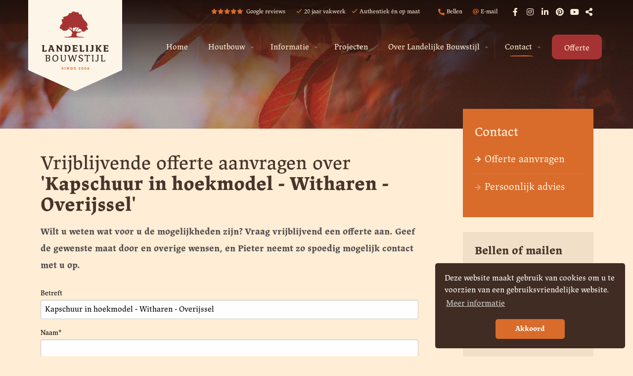

--- FILE ---
content_type: text/html; charset=UTF-8
request_url: https://www.landelijkebouwstijl.nl/contact/offerte-aanvragen?user_id=Kapschuur%20in%20hoekmodel%20-%20Witharen%20-%20Overijssel
body_size: 11543
content:



<!doctype html>
<html class="no-js" lang="nl">
<head>
		<meta charset="utf-8">
	<meta http-equiv="x-ua-compatible" content="ie=edge">
	<!-- Browsers -->
	<meta name="viewport" content="width=device-width, initial-scale=1.0,user-scalable=yes, shrink-to-fit=no" />
	<link rel="shortcut icon" href="/themes/landelijkebouwstijl2019/images/favicon.png" type="image/x-icon" />
	<link rel="apple-touch-icon-precomposed" type="image/png" href="/themes/landelijkebouwstijl2019/images/apple-touch-icon.png" sizes="120x120">
	
	<!-- jQuery -->	
	<script src="/themes/landelijkebouwstijl2019/foundation6/js/vendor/jquery.js"></script>
	
	<title>Vrijblijvende offerte aanvragen | Landelijke Bouwstijl in Friesland</title>
    <meta name="description" content="Voor uw nieuwe kapschuur, prieel, of terrasoverkapping maken we graag een ontwerp op maat. We stellen graag een vrijblijvende offerte voor u op!" />
    <meta name="robots" content="index,follow" />
    <link href="https://www.landelijkebouwstijl.nl/contact/offerte-aanvragen" rel="canonical" />
    <script type="text/javascript" src="https://www.googletagmanager.com/gtag/js?id= GTM-WSMCHQ2"></script>
    <script type="text/javascript">
        //<!--
        
			window.dataLayer = window.dataLayer || [];
			function gtag(){dataLayer.push(arguments);}
			gtag('js', new Date());

			gtag('config', ' GTM-WSMCHQ2', { 'anonymize_ip': true });
		        //-->
    </script>
	
	
	
	<!-- Global site tag (gtag.js) - Google Analytics GA4-->
	<script async src="https://www.googletagmanager.com/gtag/js?id=G-SXBCEWLW37"></script>
	<script>
	window.dataLayer = window.dataLayer || [];
	function gtag(){dataLayer.push(arguments);}
	gtag('js', new Date());

	gtag('config', 'G-SXBCEWLW37', { 'anonymize_ip': true });
	</script>
		

	

	<link rel="stylesheet" href="/themes/landelijkebouwstijl2019/css/combined.css?v=3" />

	
	<meta name="p:domain_verify" content="079cdd8574229aadaded60e230fe7839"/>
	<meta name="twitter:card" content="summary_large_image" />
	<meta name="twitter:title" content="Offerte aanvragen | Landelijke Bouwstijl" />
	<meta name="twitter:description" content="Traditioneel bouwen met karakter" />
	<meta name="twitter:domain" content="https://www.landelijkebouwstijl.nl/contact/offerte-aanvragen" />
	<meta name="twitter:image" content="https://www.landelijkebouwstijl.nl/themes/landelijkebouwstijl2019/images/social_card.jpg" />

	<meta property="og:title" content="Offerte aanvragen | Landelijke Bouwstijl" />
	<meta property="og:type" content="Website" />
	<meta property="og:image" content="https://www.landelijkebouwstijl.nl/themes/landelijkebouwstijl2019/images/social_card.jpg" />	
	<meta property="og:url" content="https://www.landelijkebouwstijl.nl/contact/offerte-aanvragen" />
	<meta property="og:description" content="Traditioneel bouwen met karakter" /> 
</head>
<body  id="page-106843" class="page page-front-no page-type-cms page-secured-no page-tpl-vervolgpagina page-language-nl page-region-nl user-no">
<!--[if lt IE 8]><p class="browserupgrade">You are using an <strong>outdated</strong> browser. Please <a href="http://browsehappy.com/">upgrade your browser</a> to improve your experience.</p><![endif] -->
<div id="topbar" class="outofsight  ">
				

				<div class="topbar-sitelinks">
					<div class="row  ">
						
						<div class="large-12 columns">
							<div class="site-info ">

							
																<ul class="usp ">
									<li class="fivestars"><a href="https://maps.google.com/?cid=10054990492154429727" target="_blank"><span data-tooltip title="5 sterren Google beoordeling"><i class="fas fa-star"></i><i class="fas fa-star"></i><i class="fas fa-star"></i><i class="fas fa-star"></i><i class="fas fa-star"></i>&nbsp; Google reviews</span></a></li>
																		<li><i class="far fa-check"></i>20 jaar vakwerk</li>
																		<li><i class="far fa-check"></i>Authentiek én op maat</li>
																	</ul>
								
							
								<ul class="">
									<li><a href="tel:0654737134"><i class="fas fa-phone"></i> Bellen</a></li>									<li><a href="mailto:info@landelijkebouwstijl.nl"><i class="far fa-at"></i> E-mail</a></li> 
																	</ul>

																				
								<ul class="socialist">
																											<li class="facebook">
									<a href="https://www.facebook.com/LandelijkeBouwstijl"   title="Like ons op Facebook" target="_blank">
										<i class="fab fa-facebook-f"></i>
									</a>
									</li>
																		
																		<li class="instagram">
									<a href="https://www.instagram.com/landelijkebouwstijl.nl/"  title="Volg ons op Instagram" target="_blank">
										<i class="fab fa-instagram"></i> 
									</a>
									</li>
									
																		<li class="linkedin">
									<a href="https://www.linkedin.com/company/landelijkebouwstijl"  title="Volg ons op LinkedIn" target="_blank">
										<i class="fab fa-linkedin-in"></i>
									</a>
									</li>
																											<li class="pinterest">
									<a href="https://nl.pinterest.com/landelijkebouws/"  title="Volg ons op Pinterest" target="_blank">
										<i class="fab fa-pinterest"></i>
									</a>
									</li>
																											<li class="youtube">
									<a href="https://www.youtube.com/channel/UCuLDg8w3fF596DzXW22RhmA"  title="Volg ons op Youtube" target="_blank">
										<i class="fab fa-youtube"></i>
									</a>
									</li>
																		<li class="share">
									<a href="#share"  title="Deel ons" class="open-inline-modal">
										<i class="fas fa-share-alt"></i>
									</a>
									</li>
								</ul>
								
							
								
							</div>
							<div class="line"></div>
															
							
							

						</div>
					</div>
				</div>

				
			

		<div class="row ">
				<a class="logo" href="/" title="Landelijke Bouwstijl"><span></span></a>
				
				
				<!-- Mobile -->
								<a href="#menu" class="nav-trigger"><span></span><b>menu</b></a>
				
				<nav id="top-nav" class="main-menu">
					<div class="row nav-inner expanded">

											
						<ul class="dropdown menu  normal" data-dropdown-menu>
								<li class=" "><a href="/">Home </a></li>

																										<li class="menu-item menu-106741   ">
									<a href="/houtbouw" >Houtbouw </a>
																					<ul class="menu">
												<li><a href="/houtbouw/kapschuur-in-hoekmodel" title="Kapschuur in hoekmodel">Kapschuur in hoekmodel</a></li><li><a href="/houtbouw/houten-kapschuur" title="Houten kapschuur">Houten kapschuur</a></li><li><a href="/houtbouw/houten-overkapping" title="Houten overkapping">Houten overkapping</a></li><li><a href="/houtbouw/houten-carport" title="Houten carport">Houten carport</a></li><li><a href="/houtbouw/houten-garage" title="Houten garage">Houten garage</a></li><li><a href="/houtbouw/houten-aanbouw" title="Houten aanbouw">Houten aanbouw</a></li><li><a href="/houtbouw/uitbouw-landelijke-stijl" title="Uitbouw landelijke stijl">Uitbouw landelijke stijl</a></li><li><a href="/houtbouw/houten-schuur" title="Houten schuur">Houten schuur</a></li><li><a href="/houtbouw/houten-tuinhuis-of-blokhut-op-maat" title="Houten tuinhuis of blokhut op maat">Houten tuinhuis of blokhut op maat</a></li><li><a href="/houtbouw/houten-tuinkamer-of-tuinkantoor" title="Houten tuinkamer of tuinkantoor">Houten tuinkamer of tuinkantoor</a></li><li><a href="/houtbouw/houten-prieel" title="Houten prieel">Houten prieel</a></li><li><a href="/houtbouw/renovatie-en-restauratie" title="Renovatie en restauratie">Renovatie en restauratie</a></li><li><a href="/houtbouw/houten-gebinten" title="Houten gebinten">Houten gebinten</a></li><li><a href="/houtbouw/houten-paardenstal" title="Houten paardenstal">Houten paardenstal</a></li><li><a href="/houtbouw/houten-tuinhuis-met-overkapping" title="Houten tuinhuis met overkapping">Houten tuinhuis met overkapping</a></li>											</ul>
										
																			</li>
																																		<li class="menu-item menu-111144   ">
									<a href="/informatie" >Informatie </a>
																					<ul class="menu">
												<li><a href="/informatie/zuid-afrikaanse-braai" title="Zuid-Afrikaanse braai">Zuid-Afrikaanse braai</a></li><li><a href="/informatie/fjoer-houtkachel" title="Fjoer Houtkachel">Fjoer Houtkachel</a></li><li><a href="/informatie/windbreekgaas" title="Windbreekgaas">Windbreekgaas</a></li><li><a href="/informatie/dakgoten" title="Dakgoten">Dakgoten</a></li><li><a href="/informatie/verlichting" title="Verlichting">Verlichting</a></li><li><a href="/informatie/omgevingsvergunning" title="Omgevingsvergunning">Omgevingsvergunning</a></li><li><a href="/informatie/houtsoorten" title="Houtsoorten">Houtsoorten</a></li><li><a href="/informatie/sierbestrating" title="Sierbestrating">Sierbestrating</a></li><li><a href="/informatie/uula-verven" title="Uula verven">Uula verven</a></li><li><a href="/informatie/ramen" title="Ramen">Ramen</a></li>											</ul>
										
																			</li>
																																		<li class="menu-item menu-136548   ">
									<a href="/projecten" >Projecten </a>
																			</li>
																																		<li class="menu-item menu-106742   ">
									<a href="/over-landelijke-bouwstijl" >Over Landelijke Bouwstijl </a>
																					<ul class="menu">
												<li><a href="/over-landelijke-bouwstijl/nieuws" title="Nieuws">Nieuws</a></li><li><a href="/over-landelijke-bouwstijl/onze-werkwijze" title="Onze werkwijze">Onze werkwijze</a></li><li><a href="/over-landelijke-bouwstijl/veelgestelde-vragen" title="Veelgestelde vragen">Veelgestelde vragen</a></li>											</ul>
										
																			</li>
																																		<li class="menu-item menu-106704 is-active  ">
									<a href="/contact" >Contact </a>
																					<ul class="menu">
												<li><a href="/contact/offerte-aanvragen" title="Offerte aanvragen">Offerte aanvragen</a></li><li><a href="/contact/persoonlijk-advies" title="Persoonlijk advies">Persoonlijk advies</a></li>											</ul>
										
																			</li>
																																																																																																																																																																																																																																											<li class="actione">
																<a href="/contact/offerte-aanvragen" class=" color3 button action-button ">Offerte</a>							</li>
							
														</ul>
										

					</div>
					
				</nav>
				
				<a href="/contact/offerte-aanvragen" class="color3 button action-button mobileoffer">Offerte</a>
				
		</div>
		</div>
<div id="page-container" class="hide-on-load">
			
										
		<!-- Cover -->
		<div id="cover" data-magellan-target="cover" class="head-slider-container fullWidth clearfix">
			<div id="head-slider" class="head-slider royalSlider contentSlider  rsDefault headSmall"  data-auto-height="false"  >
									
	
			<div class="rsContent bg-primary full-height">
					
				
				<div class="bg-heading-image bg-primary bg-width-100  bg-position-left opacity-60" style="background-image: url('/previews/2012/10/8/media_377_127906_w1500_h1000_crop_ce.jpg');"></div>
				


									
										
				
				
				
			</div>
								
			</div>

		
		</div>
		 
			<!-- // Cover -->
						
		
	<div class="main-content ">
		
		<div id="start"></div>
		

				
		<section id="page-content" class="is-relative">
				
					<section id="breadcrumbs" class="breadcrumbs-wrapper active-cover">
		<div class="row rel">
			<div class="large-12 columns">
				<ul class="breadcrumbs ">
															<li><a href="/"><i class="fas fa-home"></i></a></li>
																				<li><a href="/contact">Contact</a></li>
																				<li class="current"><a href="/contact/offerte-aanvragen">Offerte aanvragen</a></li>
													</ul>
			</div>
		</div>
	</section>
	

								<div class="row">
				  						<div class="medium-12 large-9 columns float-left">
						<div id="content" class="">
							
		
		<script>
			$(document).ready(function(){
				$("#betreft").val("Kapschuur in hoekmodel - Witharen - Overijssel");
			});
		</script>
		
<article class="text-wrapper first" >
				
				
			
				
							
				<div class="indent">
				
				
				
				
									<h1 class="text-wrapper-title ">Vrijblijvende offerte aanvragen over <strong class="c-primary">'Kapschuur in hoekmodel - Witharen - Overijssel'</strong></h1>
							
								<div class="text-wrapper-lead">
					<p>Wilt u weten wat voor u de mogelijkheden zijn? Vraag vrijblijvend een offerte aan. Geef de gewenste maat door en overige wensen,  en Pieter neemt zo spoedig mogelijk contact met u op.

<script>gtag('event', 'Offertepagina bezocht', {'event_category': '/contact/offerte-aanvragen' ,'event_label': 'Offertepagina bezocht' });</script></p>
				</div>
								
				</div>
				
				
					
				<div class="indent" >
				
											
										
					<div class="clearer" style="height:10px;"></div>
					
										
		
					<div class="addform " >
													<form id="addon_form_806627" enctype="multipart/form-data" action="/addform/sinkhole" method="post"><div>
<div class="regel"><label for="betreft" class="col1 optional">Betreft</label>
<span class="col2">
<input type="text" name="betreft" id="betreft" value="" class="addformInput"></span></div>
<div class="regel"><label for="naam" class="col1 required">Naam<span class="req">*</span></label>
<span class="col2">
<input type="text" name="naam" id="naam" value="" class="addformInput" data-required="yes" required="required"></span></div>
<div class="regel"><label for="telefoon" class="col1 required">Telefoon<span class="req">*</span></label>
<span class="col2">
<input type="text" name="telefoon" id="telefoon" value="" class="addformInput" data-required="yes" required="required"></span></div>
<div class="regel"><label for="email" class="col1 required">E-mailadres<span class="req">*</span></label>
<span class="col2">
<input type="text" name="email" id="email" value="" class="addformInput" data-validator="emailAddress" data-required="yes" required="required"></span></div>
<div class="regel"><label for="vraag" class="col1 optional">Vraag of opmerking</label>
<span class="col2">
<textarea name="vraag" id="vraag" rows="5" class="addformArea" cols="80"></textarea></span></div>
<div class="regel"><label for="hoeheeftuonsgevonden" class="col1 optional">Hoe heeft u ons gevonden?</label>
<span class="col2">
<select name="hoeheeftuonsgevonden" id="hoeheeftuonsgevonden" class="addformSelect">
    <option value="26461" label="Maak uw keuze:">Maak uw keuze:</option>
    <option value="16653" label="Via Facebook">Via Facebook</option>
    <option value="16654" label="Via Marktplaats">Via Marktplaats</option>
    <option value="16655" label="Via vrienden/kennissen">Via vrienden/kennissen</option>
    <option value="16656" label="Via een zoekmachine">Via een zoekmachine</option>
    <option value="16657" label="Anders">Anders</option>
</select></span></div>
<div class="regel"><span class="col2">
<input type="text" name="honing[text]" value="" class="honingformfield" style="display: none;" /><input type="hidden" name="honing[sleutel]" value="MTc2ODUwMTI4Mw==" /></span></div>
<div class="regel"><span class="knoppen">
<input type="submit" name="submit" id="submit" value="Verzenden" class="button primary"></span></div>

<input type="hidden" name="addform_key" value="" />
<script>
    let AddformIsHuman = false
    const AddformSettings = {}

    const AddformRegister = (key, action, token, field) => {
        AddformSettings[key] = {
            action: action,
            token: token,
            field: field
        }
    }

    const unlockForms = () => {
        if (AddformIsHuman) return

        for (let id in AddformSettings) {
            const form = document.getElementById(id)
            if (form && form.tagName.toLowerCase() === 'form') {
                 let action = AddformSettings[id].action
                 const field = AddformSettings[id].field
                 const token = AddformSettings[id].token
                 const curr = form.getAttribute('action')
                 const m = curr.match(/#.{0,}$/)
                 if (m) action += m[0]
                 form.setAttribute('action', action)
                 const input = form.querySelector(`[name=${field}]`)
                 if (input) input.value = token
            }
        }

        const debug = document.querySelectorAll('.antibot-debug')
        for (let i = 0; i < debug.length; i++) {
            debug[i].innerHTML = 'Antibot: Is human'
        }

        console.log('Is human')
        AddformIsHuman = true
    }

    window.addEventListener('mousemove', () => unlockForms())
    window.addEventListener('touchmove', () => unlockForms())
    window.addEventListener('keydown', (e) => (e.key === 'Tab' || e.key === 'Enter') && unlockForms())

    AddformRegister('addon_form_806627', '/contact/offerte-aanvragen?user_id=Kapschuur%20in%20hoekmodel%20-%20Witharen%20-%20Overijssel', '81e147c0e516061f', 'addform_key')</script>


<input type="hidden" name="addon" value="Addons_Formulier_IndexAddon806627" id="addon"></div></form>
												<div class="clearer" style="height: 0px;"></div>
					</div>
				
				</div>
				
				
				
				<div class="indent">
								</div>
				

			</article>

				
					

									<div class="clearer h10"></div>
				<div class="section-divider">
					<span><img src="/themes/landelijkebouwstijl2019/images/icon.svg" width="32"/></span>
				</div>
				<div class="clearer h30"></div>
					


			<article class="text-wrapper  ">

				
						
								
				
				
				
				
								
				<div class="indent">
					<div class="text-wrapper-content">
											<p>Wij gaan uiterst voorzichtig om met uw persoonsgegevens. Meer informatie leest u op de pagina&nbsp;<a href="/privacy-policy" target="_blank">Privacy Policy</a>.</p>

<p><sub>Velden met een * verplicht invullen alstublieft.</sub></p>

										
										</div>
				</div>
				
				

				
				
				
									
																	
				
				

								
							</article>
			
			




						</div>
					</div>	
										<div class="small-12 large-3 columns side-content float-lrighteft">
						<div id="sidebar" data-sticky-container>
							<div class="sticky" data-sticky data-options="marginTop:6;" data-top-anchor="sidebar:top" data-btm-anchor="content:bottom" data-sticky-on="large">

																				<div class="subnav">
						<h3 class="subnav-headline"><a href="/contact" class="">Contact</a></h3>
						
<ul class="menu-items menu-level-1 menu-count-2">
	<li class="menu-item item-number-1 item-id-106843 item-odd item-page item-node item-alias-contact-offerte-aanvragen item-first item-selected item-breadcrumb"><a href="/contact/offerte-aanvragen" title="Offerte aanvragen" >Offerte aanvragen</a>	</li>
	<li class="menu-item item-number-2 item-id-106844 item-even item-page item-node item-alias-contact-persoonlijk-advies item-last"><a href="/contact/persoonlijk-advies" title="Persoonlijk advies" >Persoonlijk advies</a>	</li>
</ul>

					</div>
					
														

		


			<article class="text-wrapper first ">

				
									<h3 class="text-wrapper-title  ">Bellen of mailen</h3>
						
								
				
				
				
				
								
				<div class="indent">
					<div class="text-wrapper-content">
											<p>U kunt Pieter van Vliet ook direct bellen via&nbsp;<a href="tel:0654737134" onclick="gtag('event', 'Klik telefoon', {'method': 'click'});">06 547 37 134</a>&nbsp;of een mail sturen naar&nbsp;<a href="mailto:info@landelijkebouwstijl.nl" onclick="gtag('event', 'Klik email', {'method': 'click'});">info@landelijkebouwstijl.nl</a>.</p>

										
										</div>
				</div>
				
				

				
				
				
									
																	
				
				

									<div class="clearer h10"></div>
										<a href="tel:0654737134" class=" text button "><i class="fas fa-chevron-right"></i>Bellen</a>								
							</article>
			
			




							<div class="clearer"></div>
							</div>
						</div>
					</div>
										
				</div>
								
		</section>
		
		
		
		<section id="breadcrumbs" class="breadcrumbs-wrapper active-cover">
		<div class="row rel">
			<div class="large-12 columns">
				<ul class="breadcrumbs ">
															<li><a href="/"><i class="fas fa-home"></i></a></li>
																				<li><a href="/contact">Contact</a></li>
																				<li class="current"><a href="/contact/offerte-aanvragen">Offerte aanvragen</a></li>
													</ul>
			</div>
		</div>
	</section>
			

					
		<footer id="footer-wrapper" class="footer-wrapper bg-dark  padding-top-large">
			<div class="section-shape top dark"></div>
								<div class="bg-section-image none-opacity" style="background-image: url('/previews/2019/9/25/media_377_495623_w1200_softlight_21120d.jpg');"></div>
							
				<div class="row ">	
									



									<div class="small-12 medium-4 large-3 columns" >	
										<div class="footer-content first">
																						<h4 class="footer-title">
												Landelijke Bouwstijl B.V.
											</h4>
											<div class="footer-lead">
												<p><strong>Adres</strong><br />
<a href="https://goo.gl/maps/mv7CmT25GyvRjrfF7" target="_blank">Van Sytzamawei&nbsp;37<br />
9114 RV Driezum<br />
Friesland</a></p>

<p><strong>Contact</strong><br />
T <a href="tel:+31654737134">+31&nbsp;6 547 37 134</a><br />
E&nbsp;<a href="mailto:info@landelijkebouwstijl.nl?subject=Landelijke%20Bouwstijl">info@landelijkebouwstijl.nl</a></p>

<p><strong>Openingstijden</strong><br />
Neem <a href="/contact">contact</a> op voor het maken van een afspraak.</p>

<p>Partner van <a href="http://landelijkegebinten.nl" target="_blank">landelijkegebinten.nl</a></p>

<p>KvK 86863126</p>

											</div>
											
																					</div>
				 
									</div>
									
									



								<div class="small-12 medium-4 large-3 columns" >
										<div class="footer-content">
											<h4 class="footer-title">
												Houtbouw											</h4>
											
											<div class="footer-lead"></div>
											
																						
																						<div class="footer-list">
											<ul class="no-bullet">
																								<li><a href="/houtbouw/kapschuur-in-hoekmodel" class="subnavlink"><i class="fas fa-chevron-right"></i>Kapschuur in hoekmodel</a></li>
																								<li><a href="/houtbouw/houten-kapschuur" class="subnavlink"><i class="fas fa-chevron-right"></i>Houten kapschuur</a></li>
																								<li><a href="/houtbouw/houten-overkapping" class="subnavlink"><i class="fas fa-chevron-right"></i>Houten overkapping</a></li>
																								<li><a href="/houtbouw/houten-garage" class="subnavlink"><i class="fas fa-chevron-right"></i>Houten garage</a></li>
																								<li><a href="/houtbouw/houten-schuur" class="subnavlink"><i class="fas fa-chevron-right"></i>Houten schuur</a></li>
																								<li><a href="/houtbouw/houten-aanbouw" class="subnavlink"><i class="fas fa-chevron-right"></i>Houten aanbouw</a></li>
																								<li><a href="/houtbouw/uitbouw-landelijke-stijl" class="subnavlink"><i class="fas fa-chevron-right"></i>Uitbouw landelijke stijl</a></li>
																								<li><a href="/houtbouw/houten-tuinhuis-of-blokhut-op-maat" class="subnavlink"><i class="fas fa-chevron-right"></i>Houten tuinhuis of blokhut</a></li>
																								<li><a href="/houtbouw/houten-tuinkamer-of-tuinkantoor" class="subnavlink"><i class="fas fa-chevron-right"></i>Houten tuinkamer of tuinkantoor</a></li>
																								<li><a href="/houtbouw/houten-prieel" class="subnavlink"><i class="fas fa-chevron-right"></i>Houten prieel</a></li>
																								<li><a href="/houtbouw/renovatie-en-restauratie" class="subnavlink"><i class="fas fa-chevron-right"></i>Renovatie en restauratie</a></li>
																								<li><a href="/houtbouw/houten-gebinten" class="subnavlink"><i class="fas fa-chevron-right"></i>Houten gebinten</a></li>
																								<li><a href="/houtbouw/houten-paardenstal" class="subnavlink"><i class="fas fa-chevron-right"></i>Houten paardenstal</a></li>
																								<li><a href="/houtbouw/houten-tuinhuis-met-overkapping" class="subnavlink"><i class="fas fa-chevron-right"></i>Houten tuinhuis met overkapping</a></li>
																							</ul>
											</div>
																																</div>
										
								</div>
				 
								
									
									



								<div class="small-12 medium-4 large-3 columns" >
										<div class="footer-content">
											<h4 class="footer-title">
												Informatie											</h4>
											
											<div class="footer-lead"></div>
											
																						
																						<div class="footer-list">
											<ul class="no-bullet">
																								<li><a href="/informatie/zuid-afrikaanse-braai" class="subnavlink"><i class="fas fa-chevron-right"></i>Zuid-Afrikaanse Braai</a></li>
																								<li><a href="/informatie/windbreekgaas" class="subnavlink"><i class="fas fa-chevron-right"></i>Windbreekgaas</a></li>
																								<li><a href="/informatie/dakgoten" class="subnavlink"><i class="fas fa-chevron-right"></i>Dakgoten</a></li>
																								<li><a href="/informatie/verlichting" class="subnavlink"><i class="fas fa-chevron-right"></i>Verlichting</a></li>
																								<li><a href="/informatie/omgevingsvergunning" class="subnavlink"><i class="fas fa-chevron-right"></i>Omgevingsvergunning</a></li>
																								<li><a href="/informatie/houtsoorten" class="subnavlink"><i class="fas fa-chevron-right"></i>Houtsoorten</a></li>
																								<li><a href="/informatie/sierbestrating" class="subnavlink"><i class="fas fa-chevron-right"></i>Sierbestrating</a></li>
																								<li><a href="/informatie/uula-verven" class="subnavlink"><i class="fas fa-chevron-right"></i>Uula verven</a></li>
																								<li><a href="/informatie/ramen" class="subnavlink"><i class="fas fa-chevron-right"></i>Ramen</a></li>
																							</ul>
											</div>
																																</div>
										
								</div>
				 
								
									
									



								<div class="small-12 medium-4 large-3 columns" >
										<div class="footer-content">
											<h4 class="footer-title">
												Direct naar:											</h4>
											
											<div class="footer-lead"></div>
											
																						
																						<div class="footer-list">
											<ul class="no-bullet">
																								<li><a href="/over-landelijke-bouwstijl" class="subnavlink"><i class="fas fa-chevron-right"></i>Over Landelijke Bouwstijl</a></li>
																								<li><a href="/over-landelijke-bouwstijl/onze-werkwijze" class="subnavlink"><i class="fas fa-chevron-right"></i>Onze werkwijze</a></li>
																								<li><a href="/over-landelijke-bouwstijl/veelgestelde-vragen" class="subnavlink"><i class="fas fa-chevron-right"></i>Veelgestelde vragen</a></li>
																								<li><a href="/over-landelijke-bouwstijl/nieuws" class="subnavlink"><i class="fas fa-chevron-right"></i>Nieuws</a></li>
																								<li><a href="/contact" class="subnavlink"><i class="fas fa-chevron-right"></i>Contact</a></li>
																							</ul>
											</div>
																																</div>
										
								</div>
				 
								
									
									



									<div class="small-12 medium-12 large-2 columns end" >	
										<div class="footer-content social">
											<h4 class="footer-title">
												Volg ons
											</h4>

											
											
											<div class="footer-list">	
																											
								<ul class="socialist">
																											<li class="facebook">
									<a href="https://www.facebook.com/LandelijkeBouwstijl"   title="Like ons op Facebook" target="_blank">
										<i class="fab fa-facebook-f"></i>
									</a>
									</li>
																		
																		<li class="instagram">
									<a href="https://www.instagram.com/landelijkebouwstijl.nl/"  title="Volg ons op Instagram" target="_blank">
										<i class="fab fa-instagram"></i> 
									</a>
									</li>
									
																		<li class="linkedin">
									<a href="https://www.linkedin.com/company/landelijkebouwstijl"  title="Volg ons op LinkedIn" target="_blank">
										<i class="fab fa-linkedin-in"></i>
									</a>
									</li>
																											<li class="pinterest">
									<a href="https://nl.pinterest.com/landelijkebouws/"  title="Volg ons op Pinterest" target="_blank">
										<i class="fab fa-pinterest"></i>
									</a>
									</li>
																											<li class="youtube">
									<a href="https://www.youtube.com/channel/UCuLDg8w3fF596DzXW22RhmA"  title="Volg ons op Youtube" target="_blank">
										<i class="fab fa-youtube"></i>
									</a>
									</li>
																		<li class="share">
									<a href="#share"  title="Deel ons" class="open-inline-modal">
										<i class="fas fa-share-alt"></i>
									</a>
									</li>
								</ul>
								
											
											
											</div>
																					</div>
									</div>
								
									
								</div>
				
				

		</footer>
		<div class="footer-bottom bg-white">
			<div class="row rel">			
				<div class=" small-12 medium-12 large-12 columns">
				
								<div itemscope itemtype="https://schema.org/LocalBusiness" class="hide">
									<span itemprop="name">Landelijke Bouwstijl</span>
									<div itemprop="address" class="footer-adress" itemscope itemtype="https://schema.org/PostalAddress">
										<span itemprop="streetAddress">Van Sytzamaweg 37</span> 
										<span itemprop="addressLocality">Driezum</span>, 
										<span itemprop="addressRegion">Friesland</span> 
										<span itemprop="telephone">06 547 37 134</span><br/>
										<link itemprop="url" href="https://www.landelijkebouwstijl.nl">	
											
										<a itemprop="sameAs" href="https://nl.pinterest.com/landelijkebouws/">Pinterest</a>
										<a itemprop="sameAs" href="https://www.facebook.com/landelijkebouwstijl/">Facebook</a>
										<a itemprop="sameAs" href="https://www.youtube.com/channel/UCuLDg8w3fF596DzXW22RhmA">Youtube</a>											

																																	
									</div> 
									<img itemprop="image" src="https://www.landelijkebouwstijl.nl/themes/landelijkebouwstijl2019/images/social_card.jpg" alt="Landelijke Bouwstijl" />
									<img itemprop="logo" src="https://www.landelijkebouwstijl.nl/themes/landelijkebouwstijl2019/images/landelijkebouwstijl.png" alt="Landelijke Bouwstijl" />									
									<link itemprop="url" href="https://www.landelijkebouwstijl.nl">						
								</div>		
										  										

																			
								</div>	
								
								<div itemprop="location" itemscope itemtype="http://schema.org/Place" class="hide">
									<span itemprop="name">Landelijke Bouwstijl</span>
									<div class="address" itemprop="address" itemscope itemtype="http://schema.org/PostalAddress">
									  <span itemprop="streetAddress">Van Sytzamaweg 37</span><br>
									  <span itemprop="addressLocality">Driezum</span>,
									  <span itemprop="addressRegion">Friesland</span>
									  <span itemprop="postalCode">9114 RV</span>
									</div>
								</div>		
								
												
					
					<div class="copyright-wrapper">
						<span class="copyright-text">&copy; 2026 Landelijke Bouwstijl</span>
						<div class="copyright-links">
														<a href="/voorwaarden" class="subnavlink">Voorwaarden</a>														<a href="/disclaimer" class="subnavlink">Disclaimer</a>														<a href="/privacy-policy" class="subnavlink">Privacy policy</a>														<a href="/sitemap" class="subnavlink">Sitemap</a>													</div>
						
						<a href="https://www.addnoise.nl" class="addnoise" target="_blank" data-tooltip tabindex="0" title="Ook een website nodig? Ga naar addnoise.nl">
							<span class="brand-text">Website via</span>
							<span class="brand-logo"></span>
							
						</a>
					</div>
				
									
					
			  	</div>
      		</div>
      		
    	</div>
		
				
		


	</div>

</div>


		


	 <nav id="menu" class="">
		<ul>
			<li>
				<a href="/" >Home</a>
			</li>
												
				<li class="">
					<a href="/houtbouw" >Houtbouw</a>
											<ul>
																	<li>
						<a  href="/houtbouw/kapschuur-in-hoekmodel" >Kapschuur in hoekmodel</a>
											</li>
														<li>
						<a  href="/houtbouw/houten-kapschuur" >Houten kapschuur</a>
											</li>
														<li>
						<a  href="/houtbouw/houten-overkapping" >Houten overkapping</a>
											</li>
														<li>
						<a  href="/houtbouw/houten-carport" >Houten carport</a>
											</li>
														<li>
						<a  href="/houtbouw/houten-garage" >Houten garage</a>
											</li>
														<li>
						<a  href="/houtbouw/houten-aanbouw" >Houten aanbouw</a>
											</li>
														<li>
						<a  href="/houtbouw/uitbouw-landelijke-stijl" >Uitbouw landelijke stijl</a>
											</li>
														<li>
						<a  href="/houtbouw/houten-schuur" >Houten schuur</a>
											</li>
														<li>
						<a  href="/houtbouw/houten-tuinhuis-of-blokhut-op-maat" >Houten tuinhuis of blokhut op maat</a>
											</li>
														<li>
						<a  href="/houtbouw/houten-tuinkamer-of-tuinkantoor" >Houten tuinkamer of tuinkantoor</a>
											</li>
														<li>
						<a  href="/houtbouw/houten-prieel" >Houten prieel</a>
											</li>
														<li>
						<a  href="/houtbouw/renovatie-en-restauratie" >Renovatie en restauratie</a>
											</li>
														<li>
						<a  href="/houtbouw/houten-gebinten" >Houten gebinten</a>
											</li>
														<li>
						<a  href="/houtbouw/houten-paardenstal" >Houten paardenstal</a>
											</li>
														<li>
						<a  href="/houtbouw/houten-tuinhuis-met-overkapping" >Houten tuinhuis met overkapping</a>
											</li>
				
						</ul>
									</li>
											
				<li class="">
					<a href="/informatie" >Informatie</a>
											<ul>
																	<li>
						<a  href="/informatie/zuid-afrikaanse-braai" >Zuid-Afrikaanse braai</a>
											</li>
														<li>
						<a  href="/informatie/fjoer-houtkachel" >Fjoer Houtkachel</a>
											</li>
														<li>
						<a  href="/informatie/windbreekgaas" >Windbreekgaas</a>
											</li>
														<li>
						<a  href="/informatie/dakgoten" >Dakgoten</a>
											</li>
														<li>
						<a  href="/informatie/verlichting" >Verlichting</a>
											</li>
														<li>
						<a  href="/informatie/omgevingsvergunning" >Omgevingsvergunning</a>
											</li>
														<li>
						<a  href="/informatie/houtsoorten" >Houtsoorten</a>
											</li>
														<li>
						<a  href="/informatie/sierbestrating" >Sierbestrating</a>
											</li>
														<li>
						<a  href="/informatie/uula-verven" >Uula verven</a>
											</li>
														<li>
						<a  href="/informatie/ramen" >Ramen</a>
											</li>
				
						</ul>
									</li>
											
				<li class="">
					<a href="/projecten" >Projecten</a>
									</li>
											
				<li class="">
					<a href="/over-landelijke-bouwstijl" >Over Landelijke Bouwstijl</a>
											<ul>
																	<li>
						<a  href="/over-landelijke-bouwstijl/nieuws" >Nieuws</a>
											</li>
														<li>
						<a  href="/over-landelijke-bouwstijl/onze-werkwijze" >Onze werkwijze</a>
											</li>
														<li>
						<a  href="/over-landelijke-bouwstijl/veelgestelde-vragen" >Veelgestelde vragen</a>
											</li>
				
						</ul>
									</li>
											
				<li class="">
					<a href="/contact" class="active">Contact</a>
											<ul>
																	<li>
						<a  href="/contact/offerte-aanvragen" class="active">Offerte aanvragen</a>
											</li>
														<li>
						<a  href="/contact/persoonlijk-advies" >Persoonlijk advies</a>
											</li>
				
						</ul>
									</li>
					


			<li class="mm-contact ">
				<a href="tel:0654737134"><i class="fas fa-phone"></i> Bellen</a>
			</li>
			<li class="mm-contact ">
				<a href="mailto:info@landelijkebouwstijl.nl"><i class="far fa-at"></i> E-mail</a>
			</li>
			
			<li class="mmoffer">
				<a href="/contact/offerte-aanvragen" class="color3 button action-button mmbutton">Offerte aanvragen</a>
			</li>
			<li class="fivestars mmstars"><a href="https://maps.google.com/?cid=10054990492154429727" target="_blank"><span data-tooltip title="5 sterren Google beoordeling"><i class="fas fa-star"></i><i class="fas fa-star"></i><i class="fas fa-star"></i><i class="fas fa-star"></i><i class="fas fa-star"></i>&nbsp; Google reviews</span></a></li>					
					
		</ul>
		
	</nav> 
	

				
			<div id="slidebox" class="bg-white">
				<span class="close" title="sluiten"><span class="close-icon">&times;</span></span>
				
				<div class="slidebox-inner">
					
				
					<div class="slidebox-content">
						<h3 class="slidebox-title c-dark">Vrijblijvende offerte aanvragen?</h3>
						<div class="slidebox-lead"><p>Geef uw wensen door!</p>
</div>
																			<a href="/contact/offerte-aanvragen" class="text button  "><i class="fas fa-arrow-right"></i> Offerte aanvragen</a>											</div>
					<img src="/previews/2018/4/21/media_377_427006_w540_crop.JPG" class="" alt="Vrijblijvende offerte aanvragen?" />
				</div>
				
				
			
			</div>
			
		
	
	

	<!-- Share  -->
	<div id="share" class="white-popup normal mfp-hide mfp-fade">
		<div class="modal-wrapper  large-shadow">
						<div class="row inner">
				<div class="modal-body text-center">
					<div class="large-8 large-centered columns">
						
						<h3 class="modal-headline large center">Deel ons op</h3>
						

						<div class="clearer h15"></div>
					</div>

					<div class="share-wrap">

						<a href="mailto:?&subject=landelijkebouwstij.nl&body=https://www.landelijkebouwstijl.nl/contact/offerte-aanvragen" class="email bg-primary"><i class="fal fa-envelope"></i><span>E-mail</span></a>
						<a href="https://www.facebook.com/sharer/sharer.php?u=https://www.landelijkebouwstijl.nl/contact/offerte-aanvragen" class="facebook bg-facebook" rel="external" target="_blank"><i class="fab fa-facebook-f"></i><span>Facebook</span></a>
						<a href="https://twitter.com/intent/tweet?text= landelijkebouwstijl.nl%20https://www.landelijkebouwstijl.nl/contact/offerte-aanvragen" class="twitter bg-twitter" rel="external" target="_blank"><i class="fab fa-twitter"></i><span>Twitter</span></a>
							
					</div>

					
	
					<div class="clearer h40"></div>
					<hr class=""/>
					<div class="clearer h20"></div>
					<h4 class="modal-headline sub">of kopi&euml;er onderstaande link</h4>
					<div class="clearer h15"></div>
					<pre><code>https://www.landelijkebouwstijl.nl/contact/offerte-aanvragen</code></pre>

				</div>
			</div>
		</div>
	</div>

	<div class="pswp" tabindex="-1" role="dialog" aria-hidden="true">
		<div class="pswp__bg"></div>
		<div class="pswp__scroll-wrap">
			<div class="pswp__container">
				<div class="pswp__item"></div>
				<div class="pswp__item"></div>
				<div class="pswp__item"></div>
			</div>
			<div class="pswp__ui pswp__ui--hidden">
				<div class="pswp__top-bar">
					<div class="pswp__counter"></div>
					<button class="pswp__button pswp__button--close" title="Sluiten (Esc)"></button>
					<button class="pswp__button pswp__button--share" title="Delen"></button>
					<button class="pswp__button pswp__button--fs" title="Volledig scherm in-/uitschakelen"></button>
					<button class="pswp__button pswp__button--zoom" title="In-/uitzoomen"></button>
					<div class="pswp__preloader">
						<div class="pswp__preloader__icn">
						  <div class="pswp__preloader__cut">
							<div class="pswp__preloader__donut"></div>
						  </div>
						</div>
					</div>
				</div>
				<div class="pswp__share-modal pswp__share-modal--hidden pswp__single-tap">
					<div class="pswp__share-tooltip"></div>
				</div>
				<button class="pswp__button pswp__button--arrow--left" title="Vorige (pijltje naar links)"></button>
				<button class="pswp__button pswp__button--arrow--right" title="Volgende (pijltje naar rechts)"></button>
				<div class="pswp__caption">
					<div class="pswp__caption__center"></div>
				</div>
			</div>
		</div>
	</div>
	<!-- SCRIPTS -->

	<!-- Foundation-->
	<script src="/themes/landelijkebouwstijl2019/foundation6/js/vendor/what-input.js"></script>
	<script src="/themes/landelijkebouwstijl2019/foundation6/js/vendor/foundation.min.js"></script>

	<!-- Wow Animation -->
	<script src="/themes/landelijkebouwstijl2019/assets/wow/wow.min.js"></script>
	
	<script>
			$(document).foundation();
			new WOW().init();
	</script>
	


	<!-- RoyalSlider -->
	<script src="/themes/landelijkebouwstijl2019/assets/royalslider/jquery.royalslider.min.js"></script>
	<script src="/themes/landelijkebouwstijl2019/assets/royalslider/jquery.easing-1.3.js"></script>

	<!-- Magnific Popup -->
	<script src="/themes/landelijkebouwstijl2019/assets/magnific-popup/jquery.magnific-popup.js"></script>
	<script src="/themes/landelijkebouwstijl2019/js/modalhistory.js"></script>

	<!-- Slick Carousel -->
	<script src="/themes/landelijkebouwstijl2019/assets/slick/slick.min.js"></script>

	<!-- Mobile MMenu -->
	<script src="/themes/landelijkebouwstijl2019/assets/mmenu/js/jquery.mmenu.all.min.js"></script>

	<!-- PhotoSwipe -->
	<script src="/themes/landelijkebouwstijl2019/assets/photoswipe4/photoswipe.js"></script>
	<script src="/themes/landelijkebouwstijl2019/assets/photoswipe4/photoswipe-ui-default.min.js" ></script>
	<script src="/themes/landelijkebouwstijl2019/assets/photoswipe4/jquery.pswp.js"></script>

	<!-- Parallax -->
	<script src="/themes/landelijkebouwstijl2019/assets/parallax/parallax-background.min.js"></script>

	<!-- Masonry -->
	<script src="https://unpkg.com/masonry-layout@4/dist/masonry.pkgd.min.js"></script>

		<script src="https://cdn.jsdelivr.net/jquery.mixitup/latest/jquery.mixitup.min.js"></script>
	

	<!-- Smooth Div Scroll -->
	<script src="/themes/landelijkebouwstijl2019/assets/smoothDivScroll/js/jquery-ui-1.10.3.custom.min.js"></script>
	<script src="/themes/landelijkebouwstijl2019/assets/smoothDivScroll/js/jquery.mousewheel.min.js" type="text/javascript"></script>
	<script src="/themes/landelijkebouwstijl2019/assets/smoothDivScroll/js/jquery.kinetic.min.js"></script>
	<script src="/themes/landelijkebouwstijl2019/assets/smoothDivScroll/js/jquery.smoothdivscroll-1.3-min.js"></script>

	<!-- Custom -->
	<script src="/themes/landelijkebouwstijl2019/js/fastclick.js"></script>
	<script src="/themes/landelijkebouwstijl2019/js/app.js"></script>

	
	


	
	<script type="text/javascript">
	jQuery(function() {
		jQuery('a[href^="/site/download/"]').click(function(){
		var file=jQuery(this).attr('title');
		gtag('event', 'Download bestand', {'event_category': '/contact/offerte-aanvragen' ,'event_label': file });
		});
		jQuery('a[href^="mailto:"]').click(function(){
		var mailto=jQuery(this).attr('href');
		gtag('event', 'Email', {'event_category': '/contact/offerte-aanvragen' ,'event_label': mailto });
		});
		jQuery('a[href^="tel:"]').click(function(){
		var ctc=jQuery(this).attr('href');
		gtag('event', 'Telefoon', {'event_category': '/contact/offerte-aanvragen' ,'event_label': ctc });
		});
		jQuery('a[href^="http"]').click(function(){
		var external=jQuery(this).attr('href');
		gtag('event', 'Externe link', {'event_category': '/contact/offerte-aanvragen' ,'event_label': external });
		});
	});
	</script>
	

	<!-- Cookieconsent -->
	<script src="/themes/landelijkebouwstijl2019/js/cookieconsent.js"></script>
	
	<script>
	window.cookieconsent.initialise({
	  "palette": {
	    "popup": {
	      "background": "#402c22",
	      "text": "#ffffff"
	    },
	    "button": {
	      "background": "#d96b2b",
	      "text": "#ffffff"
	    }
	  },
	  "theme": "classic",
	  "position": "bottom-right",
	  "content": {
	    "message": "Deze website maakt gebruik van cookies om u te voorzien van een gebruiksvriendelijke website.",
	    "dismiss": "Akkoord",
	    "link": "Meer informatie",
	    "href": "https://www.landelijkebouwstijl.nl/privacy-policy"
	  }
	});
	</script>
	

	
	<!-- // SCRIPTS -->
	<!-- Web Icons -->
	<link rel="stylesheet" href="/themes/landelijkebouwstijl2019/fonts/fontawesome/css/all.css">
	<link rel="stylesheet" href="/themes/landelijkebouwstijl2019/fonts/custom/flaticon.css" />

	<link rel="stylesheet" href="https://use.typekit.net/pnq4zmp.css">


	<!-- Modernizr -->
	<script src="https://cdnjs.cloudflare.com/ajax/libs/modernizr/2.8.3/modernizr.min.js"></script>


	</body>
</html>


<!-- Generated in 0.184 seconds -->

--- FILE ---
content_type: text/css
request_url: https://www.landelijkebouwstijl.nl/themes/landelijkebouwstijl2019/fonts/custom/flaticon.css
body_size: 819
content:
	/*
  	Flaticon icon font: Flaticon
  	Creation date: 03/09/2019 09:59
  	*/

@font-face {
  font-family: "Flaticon";
  src: url("./Flaticon.eot");
  src: url("./Flaticon.eot?#iefix") format("embedded-opentype"),
       url("./Flaticon.woff2") format("woff2"),
       url("./Flaticon.woff") format("woff"),
       url("./Flaticon.ttf") format("truetype"),
       url("./Flaticon.svg#Flaticon") format("svg");
  font-weight: normal;
  font-style: normal;
}

@media screen and (-webkit-min-device-pixel-ratio:0) {
  @font-face {
    font-family: "Flaticon";
    src: url("./Flaticon.svg#Flaticon") format("svg");
  }
}

[class^="flaticon-"]:before, [class*=" flaticon-"]:before,
[class^="flaticon-"]:after, [class*=" flaticon-"]:after {   
  font-family: Flaticon;
        font-size: 20px;
font-style: normal;
margin-left: 20px;
}

.flaticon-carpenter:before { content: "\f100"; }
.flaticon-wood:before { content: "\f101"; }
.flaticon-carpenter-1:before { content: "\f102"; }
.flaticon-drill:before { content: "\f103"; }
.flaticon-carpenter-2:before { content: "\f104"; }
.flaticon-tool:before { content: "\f105"; }
.flaticon-wood-1:before { content: "\f106"; }
.flaticon-saw:before { content: "\f107"; }
.flaticon-circular:before { content: "\f108"; }
.flaticon-door:before { content: "\f109"; }
.flaticon-hammer:before { content: "\f10a"; }
.flaticon-fence:before { content: "\f10b"; }
.flaticon-ruler:before { content: "\f10c"; }
.flaticon-carpentry:before { content: "\f10d"; }
.flaticon-wood-2:before { content: "\f10e"; }
.flaticon-pencil:before { content: "\f10f"; }
.flaticon-wood-house:before { content: "\f110"; }
.flaticon-ruler-1:before { content: "\f111"; }
.flaticon-circular-saw:before { content: "\f112"; }
.flaticon-brush:before { content: "\f113"; }
.flaticon-paint:before { content: "\f114"; }
.flaticon-carpenter-3:before { content: "\f115"; }
.flaticon-compass:before { content: "\f116"; }
.flaticon-screwdriver:before { content: "\f117"; }
.flaticon-ruler-2:before { content: "\f118"; }
.flaticon-carpenter-4:before { content: "\f119"; }
.flaticon-caliper:before { content: "\f11a"; }
.flaticon-wood-3:before { content: "\f11b"; }
.flaticon-saw-1:before { content: "\f11c"; }
.flaticon-wrench:before { content: "\f11d"; }
.flaticon-wrench-1:before { content: "\f11e"; }
.flaticon-saw-2:before { content: "\f11f"; }
.flaticon-pine:before { content: "\f120"; }
.flaticon-hammer-1:before { content: "\f121"; }
.flaticon-carpentry-1:before { content: "\f122"; }
.flaticon-screw:before { content: "\f123"; }
.flaticon-axe:before { content: "\f124"; }
.flaticon-carpentry-2:before { content: "\f125"; }
.flaticon-saw-3:before { content: "\f126"; }
.flaticon-clamp:before { content: "\f127"; }
.flaticon-toolbox:before { content: "\f128"; }
.flaticon-brace:before { content: "\f129"; }
.flaticon-pliers:before { content: "\f12a"; }
.flaticon-measuring:before { content: "\f12b"; }
.flaticon-saw-4:before { content: "\f12c"; }
.flaticon-cutter:before { content: "\f12d"; }
.flaticon-chisel:before { content: "\f12e"; }
.flaticon-chainsaw:before { content: "\f12f"; }
.flaticon-saw-5:before { content: "\f130"; }
.flaticon-cutting:before { content: "\f131"; }
.flaticon-sketch:before { content: "\f132"; }
.flaticon-tools:before { content: "\f133"; }
.flaticon-home:before { content: "\f134"; }
.flaticon-shed:before { content: "\f135"; }
.flaticon-pergola:before { content: "\f136"; }

--- FILE ---
content_type: image/svg+xml
request_url: https://www.landelijkebouwstijl.nl/themes/landelijkebouwstijl2019/images/border.svg
body_size: 408
content:
<svg xmlns="http://www.w3.org/2000/svg" viewBox="0 0 40.44 1.65"><defs><style>.cls-1{fill:#d96b2b;fill-rule:evenodd;}</style></defs><title>border</title><g id="Laag_2" data-name="Laag 2"><g id="Laag_1-2" data-name="Laag 1"><path class="cls-1" d="M6.15.3C6,.3,4.23.55,4.05.55H0a4.4,4.4,0,0,0,3.3.82v.28h33c1.29,0,2.57,0,3.86,0h.27v-.3L36.86.55a4.93,4.93,0,0,0-.55,0A55.15,55.15,0,0,0,28.06,0Z"/></g></g></svg>

--- FILE ---
content_type: image/svg+xml
request_url: https://www.landelijkebouwstijl.nl/themes/landelijkebouwstijl2019/images/caret-down.svg
body_size: 487
content:
<svg xmlns="http://www.w3.org/2000/svg" viewBox="0 0 292.36 164.46"><defs><style>.cls-1{fill:#7c706a;}</style></defs><title>caret-down</title><g id="Laag_2" data-name="Laag 2"><g id="Capa_1" data-name="Capa 1"><path class="cls-1" d="M286.93,5.42A17.55,17.55,0,0,0,274.09,0H18.27A17.59,17.59,0,0,0,5.42,5.42,17.62,17.62,0,0,0,0,18.27,17.59,17.59,0,0,0,5.42,31.12L133.33,159a17.92,17.92,0,0,0,25.7,0L286.93,31.12a17.56,17.56,0,0,0,5.43-12.85A17.59,17.59,0,0,0,286.93,5.42Z"/></g></g></svg>

--- FILE ---
content_type: image/svg+xml
request_url: https://www.landelijkebouwstijl.nl/themes/landelijkebouwstijl2019/images/icon.svg
body_size: 2707
content:
<svg xmlns="http://www.w3.org/2000/svg" viewBox="0 0 43.29 39.74"><defs><style>.cls-1{fill:#a63333;fill-rule:evenodd;}</style></defs><title>icon_1</title><g id="Laag_2" data-name="Laag 2"><g id="Laag_1-2" data-name="Laag 1"><path class="cls-1" d="M29,1.49a6.94,6.94,0,0,0,1.78,3.25.48.48,0,0,0,.32.11V4A7.94,7.94,0,0,1,34,5c.07,0,.1.14.1.29q1,5.76,7,11a.35.35,0,0,1,.11.3q1.52.57,1.29,2.94a3.22,3.22,0,0,0,0,.43,1.46,1.46,0,0,0,.47.32.69.69,0,0,0,.37.1v.84c-.13,0-.22,0-.25.07-.2.42-.68.54-1.43.35A4.44,4.44,0,0,0,43,25.33a.44.44,0,0,0,.32.12V28a.86.86,0,0,0-.39.05,10.26,10.26,0,0,1-2.13.37c-.14,0-.22,0-.25.07q-1.55,2.64-4,2.45c0,.14,0,.22,0,.22a1.42,1.42,0,0,1-1.65-1.06.54.54,0,0,0-.33.1,6,6,0,0,1-2.19,1.17.49.49,0,0,1-.12.34,1.63,1.63,0,0,1-1.56.5h-.43c0,.14,0,.21,0,.21a26.51,26.51,0,0,1-3.34.21h-.21q.07,1.32-.63,1.68v3.36a4.6,4.6,0,0,1,2,.56.35.35,0,0,1,.09.28,43.31,43.31,0,0,1,6.31.4l.42,0,2.73.61v.23h-.21q-1.47,0-2.94,0H9.25v-.21a3.36,3.36,0,0,1-2.52-.63h5.46v-.42h2.94v-.42a9,9,0,0,0,2.55-.37.86.86,0,0,1,.39,0v-.42h.43V34.7a1.37,1.37,0,0,1,.46-.35.61.61,0,0,1,.38-.07v-.42h.41a1.29,1.29,0,0,0-.06-.4,10.37,10.37,0,0,0-5.82-6.75.9.9,0,0,0-.4.05,9.28,9.28,0,0,0-.86.37V28a.29.29,0,0,1-.11.26c-1.73,1.25-4.08,1.58-7,1a.39.39,0,0,1-.31-.11A9.56,9.56,0,0,0,.42,25.87v-.42c-.14,0-.22,0-.23-.05A6.91,6.91,0,0,1,0,23.77H1.26V21.25Q6,18.54,3.46,14.06a.77.77,0,0,1-.1-.38v-.84a1.45,1.45,0,0,1,2.13-.91,1.05,1.05,0,0,0,.4.07A.41.41,0,0,1,6,11.7q.72-.54-.09-1.38a.72.72,0,0,1-.24-.05,7.54,7.54,0,0,1-.18-1.63c.84-.3,1.69-.56,2.54-.8a.9.9,0,0,1,.4,0V7.38c2.51,0,4.23-.84,5.18-2.46.05-.06.14-.08.28-.07V4q.71-.13.63-1.26h.21c.59.17.95,0,1-.37,0,0,.07,0,.21,0V1.91c1.5.89,2.4.77,2.71-.37,0-.05.1-.06.23-.05V1.07C20.39-.27,22.19-.35,24.29.82c.06,0,.09.1.09.25h.42A41.64,41.64,0,0,1,29,1.28S29,1.35,29,1.49Zm-2.1,24a.56.56,0,0,1-.11.35c-.63.89-1.29,1.75-2,2.59a.37.37,0,0,1-.12.31.35.35,0,0,1-.3.11q.33,4,3.08-.32a.32.32,0,0,1,.28-.1V28a5.3,5.3,0,0,0,.73-.91.56.56,0,0,0,.11-.35v-.42a1.88,1.88,0,0,0,.8-1.26,2,2,0,0,0,0-.42.75.75,0,0,1-.37-.09c-1-.47-1.74-.3-2.15.51ZM14.71,25Q16,28,16.6,25.08s.07,0,.21,0q0,2.94,2.1,3.57V26.29q-.09-1.8-2.1-1.68h-2.1Zm15.55,1.28a1.44,1.44,0,0,0-1.26.82,1.16,1.16,0,0,1-.07.4,2,2,0,0,1-1.19,1.28.39.39,0,0,1-.11.31,3.07,3.07,0,0,1-.73.54c-.26,1,0,1.39.84,1.28a3,3,0,0,1,.42,0,11.09,11.09,0,0,0,4.23-.37.78.78,0,0,1,.4,0c.87-.25,1.29-.95,1.26-2.11V28a.79.79,0,0,1-.38-.09c-.84-.42-1.66-.86-2.47-1.31a2.05,2.05,0,0,1-.51-.28ZM26.48,25a.52.52,0,0,0-.11-.35c-.44-.54-1.24-.71-2.41-.49a.34.34,0,0,1-.12.28,2.49,2.49,0,0,1-2.4.14c-.14,0-.23,0-.26.07a8.65,8.65,0,0,1-1,1.61v2.1q2.14,4.44,3.55-.37c0-.05.09-.06.23-.05v-.42a3.26,3.26,0,0,0,2.29-2.47S26.34,25,26.48,25Z"/></g></g></svg>

--- FILE ---
content_type: application/javascript
request_url: https://www.landelijkebouwstijl.nl/themes/landelijkebouwstijl2019/js/app.js
body_size: 5302
content:
/* Mobile Check */
var ismobile = function() {

	var check = false;
	(function(a){if(/(android|bb\d+|meego).+mobile|avantgo|bada\/|blackberry|blazer|compal|elaine|fennec|hiptop|iemobile|ip(hone|od)|iris|kindle|lge |maemo|midp|mmp|mobile.+firefox|netfront|opera m(ob|in)i|palm( os)?|phone|p(ixi|re)\/|plucker|pocket|psp|series(4|6)0|symbian|treo|up\.(browser|link)|vodafone|wap|windows (ce|phone)|xda|xiino/i.test(a)||/1207|6310|6590|3gso|4thp|50[1-6]i|770s|802s|a wa|abac|ac(er|oo|s\-)|ai(ko|rn)|al(av|ca|co)|amoi|an(ex|ny|yw)|aptu|ar(ch|go)|as(te|us)|attw|au(di|\-m|r |s )|avan|be(ck|ll|nq)|bi(lb|rd)|bl(ac|az)|br(e|v)w|bumb|bw\-(n|u)|c55\/|capi|ccwa|cdm\-|cell|chtm|cldc|cmd\-|co(mp|nd)|craw|da(it|ll|ng)|dbte|dc\-s|devi|dica|dmob|do(c|p)o|ds(12|\-d)|el(49|ai)|em(l2|ul)|er(ic|k0)|esl8|ez([4-7]0|os|wa|ze)|fetc|fly(\-|_)|g1 u|g560|gene|gf\-5|g\-mo|go(\.w|od)|gr(ad|un)|haie|hcit|hd\-(m|p|t)|hei\-|hi(pt|ta)|hp( i|ip)|hs\-c|ht(c(\-| |_|a|g|p|s|t)|tp)|hu(aw|tc)|i\-(20|go|ma)|i230|iac( |\-|\/)|ibro|idea|ig01|ikom|im1k|inno|ipaq|iris|ja(t|v)a|jbro|jemu|jigs|kddi|keji|kgt( |\/)|klon|kpt |kwc\-|kyo(c|k)|le(no|xi)|lg( g|\/(k|l|u)|50|54|\-[a-w])|libw|lynx|m1\-w|m3ga|m50\/|ma(te|ui|xo)|mc(01|21|ca)|m\-cr|me(rc|ri)|mi(o8|oa|ts)|mmef|mo(01|02|bi|de|do|t(\-| |o|v)|zz)|mt(50|p1|v )|mwbp|mywa|n10[0-2]|n20[2-3]|n30(0|2)|n50(0|2|5)|n7(0(0|1)|10)|ne((c|m)\-|on|tf|wf|wg|wt)|nok(6|i)|nzph|o2im|op(ti|wv)|oran|owg1|p800|pan(a|d|t)|pdxg|pg(13|\-([1-8]|c))|phil|pire|pl(ay|uc)|pn\-2|po(ck|rt|se)|prox|psio|pt\-g|qa\-a|qc(07|12|21|32|60|\-[2-7]|i\-)|qtek|r380|r600|raks|rim9|ro(ve|zo)|s55\/|sa(ge|ma|mm|ms|ny|va)|sc(01|h\-|oo|p\-)|sdk\/|se(c(\-|0|1)|47|mc|nd|ri)|sgh\-|shar|sie(\-|m)|sk\-0|sl(45|id)|sm(al|ar|b3|it|t5)|so(ft|ny)|sp(01|h\-|v\-|v )|sy(01|mb)|t2(18|50)|t6(00|10|18)|ta(gt|lk)|tcl\-|tdg\-|tel(i|m)|tim\-|t\-mo|to(pl|sh)|ts(70|m\-|m3|m5)|tx\-9|up(\.b|g1|si)|utst|v400|v750|veri|vi(rg|te)|vk(40|5[0-3]|\-v)|vm40|voda|vulc|vx(52|53|60|61|70|80|81|83|85|98)|w3c(\-| )|webc|whit|wi(g |nc|nw)|wmlb|wonu|x700|yas\-|your|zeto|zte\-/i.test(a.substr(0,4)))check = true})(navigator.userAgent||navigator.vendor||window.opera);
	//check = navigator.userAgent.match(/Android|BlackBerry|iPhone|iPad|iPod|Opera Mini|IEMobile/i);
	if (!check && typeof window.orientation !== 'undefined')
			return true;
		return check;
}

$.isMobile = ismobile();

$(window).on('load', function () {
    $("body").addClass('is-loaded');
});

var ajaxContentAdded = function (e) {
	var that = this;

	if (this.content) {
		// initAddRentalWidget(this.content);

		
		$('.gallery-item', this.content).photoswipe({
				showHideOpacity: true,
				bgOpacity: 0.7,
				arrowKeys: true,
				history: false
			});


		this.content.foundation();


		$('form[method="post"]', this.content).submit(function (e) {
			var i, values = {}, valueCount = 0, form = this;

			e.preventDefault();

			// Collect values
			for (i = 0; i < this.elements.length; i++) {
				if (this.elements[i].name) {
					if (this.elements[i].type == 'checkbox') {
						if (this.elements[i].checked)
							values[this.elements[i].name] = $(this.elements[i]).val();
					} else {
						values[this.elements[i].name] = this.elements[i].value;
					}
					valueCount++;
				}
			}

			$.post(this.action, values, function (result) {
				$.magnificPopup.open({
					items: {
						src: result,
						type: 'inline'
					}
				});
			});

			return false;
		});
	}
}




$(document).ready(function() {
		


	$('.open-video').magnificPopup({
		disableOn: 700,
		type: 'iframe',
		mainClass: 'mfp-fade',
		removalDelay: 160,
		preloader: false,

		fixedContentPos: false
	});

	$('.open-inline-modal').magnificPopup({
		type: 'inline',
		fixedContentPos: true,
		fixedBgPos: true,
		overflowY: 'auto',
		closeBtnInside: true,
		preloader: false,
		midClick: true,
		removalDelay: 300,
		mainClass: 'mfp-fade'
	});

	$('.open-iframe').magnificPopup({
		type: 'iframe',
		fixedContentPos: true,
		fixedBgPos: true,
		overflowY: 'auto',
		closeBtnInside: true,
		preloader: true,
		midClick: true,
		removalDelay: 300,
		mainClass: 'mfp-fade'

	});

	$('.rsImg').css('width', 'auto');
	$('.head-slider').css('display', 'block');
	
	var rsOptions = {
		updateSliderSize: true,
		addActiveClass: true,
		//autoHeight: true,
		arrowsNav: false,
		arrowsNavHideOnTouch: true,
		loop: true,
		controlsInside: false,
		controlNavigation: ($('.head-slider').children().length > 1) ? 'bullets' : 'none',
		imageScaleMode: 'none',
		imageAlignCenter:false,
		loop: false,
		slidesSpacing: 0,
		numImagesToPreload: 6,
		slidesSpacing: 0,
		arrowsNavAutoHide: true,
		navigateByClick: false,
		startSlideId: 0,
		fadeinLoadedSlide: false,
		transitionType:'fade',
		thumbs: {
    		// thumbnails options go gere
    		spacing: 30,
    		arrowsAutoHide: true,
    		fitInViewport: true,
    		autoCenter: false
    	}
	};
	$('.head-slider').each(function () {
		var data = $(this).data() || {},
			options = {}, key;

		if ('royalSlider' in data) {
			console.warn('Royal Slider already initialized, attempt to remove it from the data');
			delete data.royalSlider;
		}

		for (key in data) {
			if (typeof(data[key]) == 'string' && data[key].indexOf(':') > -1) {
				pairs = data[key].split(',').map(function (pair) { return pair.split(':'); });
				data[key] = {};
				pairs.forEach(function (pair) {
					var k = pair[0].replace(/^\s+|\s+$/g, ''),
						v = pair[1].replace(/^\s+|\s+$/g, '');
					if (v == 'true' || v == 'false') {
						v = (v == 'true');
					}
					data[key][k] = v;
				});
			}
		}
		$.extend(options, rsOptions, data);
		console.log(options);
// 		options.controlNavigation = $(this).children().length > 1 ? 'thumbnails' : 'none';
		$(this).royalSlider(options);
	});
	
	
	var slider = $('.head-slider').data('royalSlider');
	if (slider) {
		slider.ev.on('rsAfterSlideChange', function(ev) {
			var vid = $('video', slider.currSlide.content);
			if (vid.length > 0 && (typeof vid[0].play) != 'undefined')
				vid[0].play();
		});
		slider.ev.on('rsBeforeMove', function(ev) {
			var vid = $('video', slider.currSlide.content);
			if (vid.length > 0 && (typeof vid[0].play) != 'undefined')
				vid[0].pause();
		});
		var vid = $('video', slider.currSlide.content);
		if (vid.length > 0 && (typeof vid[0].play) != 'undefined')
			vid[0].play();
	}

	
	$('.open-ajax-modal').magnificPopup({
		tClose: 'Sluiten (Esc)',
        tLoading: 'Bezig met laden...',
        ajax: {
            tError: '<a href="%url%">De inhoud</a> kon niet worden geladen.'
        },
		type: 'ajax',
		alignTop: false,
		fixedContentPos: true,
		fixedBgPos: true,
		overflowY: 'auto',
		closeBtnInside: true,
		closeOnBgClick: true,
		preloader: true,
		midClick: true,
		removalDelay: 300,
		gallery: {
			enabled: false,
			navigateByImgClick: false,
			preload: [0,1] // Will preload 0 - before current, and 1 after the current image
		},
		callbacks: {
			change: ajaxContentAdded,
			ajaxContentAdded: ajaxContentAdded
		},
		mainClass: 'mfp-fade'
	});

	$('.open-object-modal').magnificPopup({
		tClose: 'Sluiten (Esc)',
        tLoading: 'Bezig met laden...',
        ajax: {
            tError: '<a href="%url%">De inhoud</a> kon niet worden geladen.'
        },
		type: 'ajax',
		enableEscapeKey: false,
		alignTop: false,
		fixedContentPos: true,
		fixedBgPos: true,
		overflowY: 'auto',
		closeBtnInside: true,
		closeOnBgClick: true,
		preloader: true,
		midClick: true,
		removalDelay: 300,
		gallery: {
			enabled: false,
			navigateByImgClick: false,
			preload: [0,1] // Will preload 0 - before current, and 1 after the current image
		},
		callbacks: {
			change: ajaxContentAdded,
			ajaxContentAdded: ajaxContentAdded,
			
			change: ajaxContentAdded,
			ajaxContentAdded: ajaxContentAdded,

			open: function () {
				console.log(this);
				ModalHistory.openModal(this, this.currItem.el.attr('href'));
			},
			close: function () {
				ModalHistory.closeModal();
			}
			
		},
		mainClass: 'mfp-fade'
	});


	$('.gallery-slides').slick({
		infinite: false,
	  slidesToShow: 1,
	  slidesToScroll: 1,
	  arrows: true,
	  autoplay: false,
		accessibility: false,	  
	  autoplaySpeed: 4000,
	  responsive: [
	   
	    {
	      breakpoint: 480,
	      settings: {
	        slidesToShow: 3,
			slidesToScroll: 1,

	      }
	    }
	  ]
	});

	$('.photo-slides').slick({
	  dots: true,
	  infinite: true,
	  speed: 500,
	  fade: true,
		accessibility: false,	  
	  cssEase: 'linear',
	  adaptiveHeight: true
	});

	$('.blocks-carousel').slick({
		// centerMode: true,
  		// centerPadding: '60px',
	  infinite: true,
	  slidesToShow: 3,
	  slidesToScroll: 3,
	  draggable: true,
	  dots: true,
		accessibility: false,	  
	  arrows: true,
	  responsive: [
	    {
	      breakpoint: 980,
	      settings: {
			slidesToShow: 2,
	       	arrows: false
	    	}
		},
		{
	      breakpoint: 480,
	      settings: {
			slidesToShow: 1,
			slidesToScroll: 1,
			arrows: false
	      	}
	    }
			
	  ]
	});

	$('.quotes-carousel').slick({
	  infinite: true,
	  slidesToShow: 1,
	  slidesToScroll: 1,
	  draggable: true,
	  dots: true,
		accessibility: false,	  
	  arrows: false,
	  responsive: [
	   
	    {
	      breakpoint: 480,
	      settings: {
	        arrows: false

	      }
	    }
	  ]
	});

	$('.project-carousel').slick({
		centerMode: false,
  		centerPadding: '0px',
		infinite: true,
		slidesToShow: 3,
		slidesToScroll: 3,
		draggable: true,
		dots: true,
		arrows: true,
		accessibility: false,
		responsive: [
	    {
	      breakpoint: 980,
	      settings: {
					slidesToShow: 2,
	        arrows: false
	      	}
			},
			{
	      breakpoint: 480,
	      settings: {
			slidesToShow: 1,
			arrows: false,
			centerPadding: '40px'
	      	}
	    }
			
	  ]
	});
	$('.product-slides').slick({
        slidesToShow: 1,
        slidesToScroll: 1,
        arrows: true,
        fade: true,
		accessibility: false,        
        //asNavFor: '.product-slides-nav',
        dots: true,
        adaptiveHeight: true
    });


	(function ($) {
	    $('.parallax').parallaxBackground();
	})(jQuery);
	
	$('.gallery-item').photoswipe({
		showHideOpacity: true,
		bgOpacity: 0.9
	});
	
	$('nav#menu').mmenu({
		offCanvas: {
		  position: "right"
	  }
	});
	
	$(function(){
			
		// Instantiate MixItUp:
	
		$(function(){
		  var $filterSelect = $('#FilterSelect'),
			  $sortSelect = $('#SortSelect'),
			  $container = $('#objects');
		  
		  $container.mixItUp();
		  
		  $filterSelect.on('change', function(){
			$container.mixItUp('filter', this.value);
		  });
		  
		  $sortSelect.on('change', function(){
			$container.mixItUp('sort', this.value);
		  });
		});
	
	});	

	
	$(window).scroll(function(){
		var distanceTop = $('#footer-wrapper').offset().top - $(window).height();

		if  ($(window).scrollTop() > distanceTop)
			$('#slidebox').css({'transform':'translateX(-40px)'},0);
		else
			$('#slidebox').stop(true).css({'transform':'translateX(120%)'},0);
	});


	$('#slidebox .close').bind('click',function(){
		$(this).parent().remove();
	});
	
	
	$("#brands").smoothDivScroll({ 
		autoScrollingMode: "always", 
		autoScrollingDirection: "endlessLoopRight", 
		autoScrollingStep: 1, 
		autoScrollingInterval: 25 
	});

	// Logo parade event handlers
	$("#brands").bind("mouseover", function() {
		$(this).smoothDivScroll("stopAutoScrolling");
	}).bind("mouseout", function() {
		$(this).smoothDivScroll("startAutoScrolling");
	});

	
	

	// Hide Header on on scroll down
	var didScroll;
	var lastScrollTop = 0;
	var delta = 5;
	var navbarHeight = $('.outofsight').outerHeight();

	$(window).scroll(function(event){
	    didScroll = true;
	});

	setInterval(function() {
	    if (didScroll) {
	        hasScrolled();
	        didScroll = false;
	    }
	}, 200);

	function hasScrolled() {
	    var st = $(this).scrollTop();

	    // Make sure they scroll more than delta
	    if(Math.abs(lastScrollTop - st) <= delta)
	        return;

	    // If they scrolled down and are past the navbar, add class .nav-up.
	    // This is necessary so you never see what is "behind" the navbar.
	    if (st > lastScrollTop && st > navbarHeight){
	        // Scroll Down
	        $('.outofsight').removeClass('nav-down').addClass('nav-up');
	    } else {
	        // Scroll Up
	        if(st + $(window).height() < $(document).height()) {
	            $('.outofsight').removeClass('nav-up').addClass('nav-down');
	        }
	    }

	    lastScrollTop = st;
	}

	$(function(){
	    $('#topbar').data('size','big');
	});

	$(window).scroll(function(){

		if($(document).scrollTop() > 50)
		{
			if($('#topbar').data('size') == 'big')
			{
				$('#topbar').data('size','small');

				$('#topbar').addClass('small');
			}
		}
		else
		{
			if($('#topbar').data('size') == 'small')
			{
				$('#topbar').data('size','big');
				$('#topbar').removeClass('small');
			}
		}

	});

	function scrollBanner() {
		//Get the scoll position of the page
		scrollPos = jQuery(this).scrollTop();


		// jQuery('.head-slider-container ').css({
		//    'transform' : 'translateY(' + (+(scrollPos/4)) + 'px)'
		// });


		// jQuery('#page-background ').css({
		//    'transform' : 'translateY(' + (+(scrollPos/4)) + 'px)'
		// });

	
		// jQuery('.infoBlock').css({
		//  'opacity' : 1-(scrollPos/300)
		// });
	}

	jQuery(window).scroll(function() {
	   scrollBanner();
	});

});


if (ismobile()) // TABLET TO MOBILE ////////////////////////////////////////////////////////////////////////////////////////////////////////////////////////////
{

	$(document).ready(function() {
		
	});

}
else // DESKTOP ////////////////////////////////////////////////////////////////////////////////////////////////////////////////////////////
{

	






}

--- FILE ---
content_type: image/svg+xml
request_url: https://www.landelijkebouwstijl.nl/themes/landelijkebouwstijl2019/images/logo-landelijkebouwstijl.svg
body_size: 11129
content:
<svg xmlns="http://www.w3.org/2000/svg" viewBox="0 0 143.37 146.9"><defs><style>.cls-1{fill:#fef5e9;}.cls-2{fill:#402c22;}.cls-3{fill:#a63333;fill-rule:evenodd;}.cls-4{fill:#d96b2b;}</style></defs><title>logo-landelijkebouwstijl</title><g id="Laag_2" data-name="Laag 2"><g id="Laag_1-2" data-name="Laag 1"><path class="cls-1" d="M143.37,0V113.63a2.17,2.17,0,0,1-1.41,1.91L73.1,146.6a3.49,3.49,0,0,1-2.83,0L1.41,115.54A2.17,2.17,0,0,1,0,113.63V0Z"/><path class="cls-2" d="M27.93,86.83H21.4v-.19a16.62,16.62,0,0,0,.44-4.5V78.92c0-.83-.16-.91-.69-1l-.43-.06v-1h4V77c-.36,1-.51,1.93-.51,4.7v2.64c0,.93.26,1.06.79,1.06h.43a2.5,2.5,0,0,0,2.05-1.07h1.09C28.45,84.91,28.13,86,27.93,86.83Z"/><path class="cls-2" d="M37,86.83v-.24A2.21,2.21,0,0,0,36.92,85l-.24-.66H33.24L33,85a1,1,0,0,0-.11.39c0,.22.16.28.37.32l.46.06v1H30.35v-.43a20.84,20.84,0,0,0,1-2.27l2-5.33a1,1,0,0,0,.11-.52c0-.14-.16-.25-.3-.27l-.45,0V76.83h3.8a12,12,0,0,1,.59,1.5l1.6,4.93a11.12,11.12,0,0,0,1,2.29,1,1,0,0,0,.66.26v1Zm-1.43-6c-.17-.51-.41-1.25-.54-1.78-.15.53-.4,1.3-.58,1.81l-.75,2.07h2.54Z"/><path class="cls-2" d="M51.55,81.92v4.91H50.8a1.64,1.64,0,0,1-1.12-.72l-4.29-5.47v4.29c0,.44.14.72.71.8l.46.06v1H43.28v-.22a24.11,24.11,0,0,0,.38-4.16V78.89c0-.7-.11-.88-.75-1l-.48-.06v-1h2.09c.74,0,.92.21,1.36.77l4,5.09V78.75c0-.56-.21-.8-.64-.83h-.56v-1h3.44V77A14.11,14.11,0,0,0,51.55,81.92Z"/><path class="cls-2" d="M59.77,86.83H55.66v-.22a15.73,15.73,0,0,0,.5-4.48V79c0-.8-.21-1-.6-1l-.48-.07v-1h4.85a4.4,4.4,0,0,1,4.79,4,5.48,5.48,0,0,1,0,.81C64.72,84.75,62.91,86.83,59.77,86.83Zm-.21-8.59a5.89,5.89,0,0,0-.84,0c-.08.78-.13,2-.13,2.91v2.67c0,1.52,0,1.54,1.23,1.54,1.43,0,2.27-1.1,2.27-3.47C62.09,79.26,61.33,78.24,59.56,78.24Z"/><path class="cls-2" d="M75,86.83H67.87v-.21a19.24,19.24,0,0,0,.43-4.48V78.83c0-.67-.16-.87-.63-.91h-.46v-1h7.68c.16.8.34,1.6.61,2.51H74.32a2.24,2.24,0,0,0-2.16-1.12h-1.3C70.8,79,70.75,80,70.73,81h1.33c.9,0,1-.08,1.22-.21H74a18.86,18.86,0,0,0,.42,2.09h-.84c-.35-.33-.72-.49-1.84-.49h-1v1.26c0,1.49,0,1.62.15,1.73s.32.13,1.25.13a3,3,0,0,0,2.32-1.06h1.12C75.36,85.31,75.18,86,75,86.83Z"/><path class="cls-2" d="M85.18,86.83H78.65v-.19a16.61,16.61,0,0,0,.43-4.5V78.92c0-.83-.16-.91-.69-1l-.39,0v-1h4V77c-.37,1-.51,1.93-.51,4.7v2.64c0,.93.26,1.06.78,1.06h.44a2.53,2.53,0,0,0,2-1.07h1.08C85.69,84.91,85.37,86,85.18,86.83Z"/><path class="cls-2" d="M88.27,86.83v-.14a12.27,12.27,0,0,0,.44-4V78.94c0-.88-.12-.94-.54-1l-.43-.06v-1h3.81V77c-.37.73-.43,1-.43,3.6V85c0,.51.09.69.38.74l.48.06v1Z"/><path class="cls-2" d="M99.49,80.88V84c0,2-1.27,3.09-3.37,3.09a4.39,4.39,0,0,1-1.52-.27,18,18,0,0,0-.41-1.91h1a1.3,1.3,0,0,0,1,.69c.64,0,.86-.28.86-2.43V79c0-.8-.19-1-.73-1h-.5V77h4.06A13.34,13.34,0,0,0,99.49,80.88Z"/><path class="cls-2" d="M109.05,86.83a10.76,10.76,0,0,0-1-1.66l-2.06-3V84.8c0,1,.14,1.21.54,1.33v.73H103.2v-.24a22.34,22.34,0,0,0,.36-4.16V79.07c0-.85-.2-1.09-.77-1.15h-.43v-1h4v.25a8.24,8.24,0,0,0-.35,3v1.31l2.59-2.75a.75.75,0,0,0,.27-.55c0-.2-.19-.24-.45-.28V77h3.51v.88a4.52,4.52,0,0,0-1.3,1l-2.4,2.54,2.07,3.11c.78,1.18,1.09,1.39,1.58,1.45h.26v1Z"/><path class="cls-2" d="M122.08,86.83H115v-.21a19.24,19.24,0,0,0,.43-4.48V78.83c0-.67-.16-.87-.63-.91h-.46v-1H122c.16.8.34,1.6.61,2.51h-1.18a2.26,2.26,0,0,0-2.16-1.12H118c-.07.65-.11,1.69-.13,2.66h1.33c.89,0,1-.08,1.22-.21h.75a12.64,12.64,0,0,0,.41,2.09h-.83c-.35-.33-.72-.49-1.84-.49h-1v1.26c0,1.49,0,1.62.14,1.73s.32.13,1.25.13a3,3,0,0,0,2.32-1.06h1.12C122.45,85.31,122.27,86,122.08,86.83Z"/><path class="cls-2" d="M30.25,101.83H26.68v-.16c.32-.85.36-1.61.36-4.06V94.48c0-1.68-.1-1.74-.82-1.8H26v-.77h4.52c1.95,0,3.07,1,3.07,2.4a2.29,2.29,0,0,1-2,2.31,2.54,2.54,0,0,1,2.08,2.17C33.66,100.58,32.53,101.83,30.25,101.83Zm-.41-9H28.56c0,.54-.1,1.69-.1,2.77v.54H30c1.47,0,2-.59,2-1.6.05-1.24-.61-1.7-2.11-1.7Zm-.29,4.29H28.46v2.56c0,1,.18,1.2,1,1.2h.69A1.68,1.68,0,0,0,32,99.42a1.53,1.53,0,0,0,0-.37c0-1.38-.74-1.92-2.5-1.92Z"/><path class="cls-2" d="M41.53,91.68C44,91.68,46,93.51,46,96.63S44.08,102,41.33,102c-2.47,0-4.45-1.71-4.45-4.85S38.8,91.68,41.53,91.68Zm.16,9.26c1.44,0,2.68-1.45,2.68-3.86,0-3.06-1.24-4.29-3.17-4.29-1.44,0-2.68,1.57-2.68,4C38.52,99.81,39.79,100.94,41.69,100.94Z"/><path class="cls-2" d="M57.39,96.66v1.67A3.5,3.5,0,0,1,54.07,102a2.16,2.16,0,0,1-.36,0c-2.69,0-3.84-1.54-3.84-3.57V96.56c0-.62.05-1.38.05-2,0-1.66-.07-1.8-.64-1.87h-.43v-.75h3v.16c-.46.69-.51,1.65-.51,3.88v2c0,2.28.85,3,2.62,3,1.33,0,2.26-1.09,2.26-3V94.57c0-1.68-.1-1.74-.82-1.8h-.25V92h2.7v.16C57.46,92.79,57.39,93.11,57.39,96.66Z"/><path class="cls-2" d="M73.62,93.62l-1.83,6c-.13.4-.54,1.79-.67,2.34h-.54c-.57,0-.85-.34-1.09-1.12l-1.94-6.18L65.23,102h-.66c-.49,0-.88-.26-1.1-1.09l-2-7.2c-.19-.71-.38-.87-.8-.93l-.42-.07v-.75h2.9V92a1.6,1.6,0,0,0-.16.65A4.76,4.76,0,0,0,63.2,94l1.23,4.76c.11.41.21.7.33,1.07.1-.34.2-.67.31-1l1.76-5.55a12.77,12.77,0,0,0,.38-1.38h.45c.5,0,.67.18.82.64L70.11,98l.56,1.84c0-.12.23-.7.31-1l1.28-4.38a4.92,4.92,0,0,0,.28-1.36c0-.23-.08-.32-.38-.37l-.4-.07V91.9H74.3v.22A7.51,7.51,0,0,0,73.62,93.62Z"/><path class="cls-2" d="M79.84,102a4.89,4.89,0,0,1-2.61-.69c-.11-.51-.27-1.46-.42-2.1h.74A2.58,2.58,0,0,0,80,101c1.39,0,2-.78,2-1.76,0-.66-.35-1.1-1.2-1.44L79,97.06c-1.37-.54-2.11-1.29-2.11-2.38,0-1.76,1.46-3,3.78-3a4.39,4.39,0,0,1,2.4.59c.08.48.21,1.33.38,2h-.68a2.34,2.34,0,0,0-2.21-1.55c-1.51,0-2,.8-2,1.65,0,.59.32,1,1.16,1.29l1.9.77a2.73,2.73,0,0,1,2,2.45C83.58,100.6,82.53,102,79.84,102Z"/><path class="cls-2" d="M93.85,94.13A1.77,1.77,0,0,0,92,92.82H91a26.87,26.87,0,0,0-.17,3.91v2.59c0,1.49.13,1.66.77,1.73h.27v.77h-3v-.16c.46-.8.54-1.25.54-4.66V92.81h-1a2.27,2.27,0,0,0-2,1.36h-.7a22.59,22.59,0,0,0,.45-2.29h8.13a15.22,15.22,0,0,0,.25,2.23Z"/><path class="cls-2" d="M97.28,101.83v-.16c.48-.8.56-1.25.56-4.66V93.68c0-.83-.15-.94-.82-1h-.27v-.77h3v.16c-.45.74-.55,1.11-.55,4.68V99.9c0,.88.15,1.1.79,1.17h.27v.77Z"/><path class="cls-2" d="M107.17,96.05v2.66c0,1.94-1.14,3.31-3,3.31a3.65,3.65,0,0,1-1.3-.24l-.5-1.84h.74a1.3,1.3,0,0,0,1.31.85c1,0,1.3-.49,1.3-3V94.46c0-1.68-.11-1.74-.82-1.8h-.27v-.77h3v.16C107.28,92.74,107.17,93.11,107.17,96.05Z"/><path class="cls-2" d="M117.31,101.83h-6.13v-.16c.46-.8.54-1.25.54-4.66V94.48c0-1.68-.09-1.74-.81-1.8h-.26v-.77h3v.16c-.44.74-.53,1.11-.53,4.68v2.59c0,1.49.69,1.53,1.33,1.53h.38a2.15,2.15,0,0,0,2.27-1.18h.8A19.94,19.94,0,0,0,117.31,101.83Z"/><path class="cls-3" d="M76.7,26.94a7,7,0,0,0,1.77,3.25.45.45,0,0,0,.33.12v-.84a7.65,7.65,0,0,1,2.85,1,.33.33,0,0,1,.1.28q.94,5.76,7,11a.38.38,0,0,1,.11.3q1.52.55,1.29,2.94a2.94,2.94,0,0,0,0,.42,1.67,1.67,0,0,0,.47.33.78.78,0,0,0,.37.09v.84c-.14,0-.22,0-.26.07-.2.42-.67.54-1.42.35a4.53,4.53,0,0,0,1.35,3.67.45.45,0,0,0,.33.12v2.52a.9.9,0,0,0-.4,0,10.14,10.14,0,0,1-2.12.38c-.14,0-.23,0-.26.07-1,1.76-2.34,2.57-3.94,2.45v.21a1.41,1.41,0,0,1-1.65-1,.55.55,0,0,0-.33.09,5.92,5.92,0,0,1-2.2,1.17.49.49,0,0,1-.11.35,1.65,1.65,0,0,1-1.57.49H78v.21a26.63,26.63,0,0,1-3.34.21h-.21c0,.89-.16,1.45-.63,1.68V63.1a4.38,4.38,0,0,1,2,.55.38.38,0,0,1,.09.29,41.48,41.48,0,0,1,6.3.39h.43l2.73.61v.24H57V65a3.34,3.34,0,0,1-2.52-.63h5.46V64h2.94v-.43a8.84,8.84,0,0,0,2.55-.37.65.65,0,0,1,.39,0v-.43h.42V60.15a1.48,1.48,0,0,1,.47-.35.67.67,0,0,1,.37-.07v-.42h.42a1.34,1.34,0,0,0-.06-.4,10.39,10.39,0,0,0-5.82-6.74.9.9,0,0,0-.4,0,9.37,9.37,0,0,0-.86.38v.84a.27.27,0,0,1-.12.25c-1.72,1.25-4.07,1.58-7,1a.34.34,0,0,1-.3-.12,9.67,9.67,0,0,0-4.74-3.25v-.41H48a7.56,7.56,0,0,1-.18-1.64H49V46.7q4.77-2.7,2.2-7.19a.75.75,0,0,1-.1-.38v-.84a1.45,1.45,0,0,1,1.76-1.06,1.31,1.31,0,0,1,.37.15,1.09,1.09,0,0,0,.4.07.4.4,0,0,1,.09-.3q.72-.54-.09-1.38h-.24a7.57,7.57,0,0,1-.19-1.64c.84-.29,1.69-.56,2.55-.79a.68.68,0,0,1,.4,0v-.42q3.75,0,5.18-2.45a.29.29,0,0,1,.28-.07v-.84q.7-.14.63-1.26h.21c.59.17.94,0,1-.38h.21V27.5c1.5.88,2.4.76,2.71-.38a.39.39,0,0,1,.23-.05v-.41q2.22-2,5.38-.26c.06,0,.09.1.09.26h.42a41.64,41.64,0,0,1,4.18.21S76.7,26.81,76.7,26.94Zm-2.1,24a.52.52,0,0,1-.12.34,32.7,32.7,0,0,1-2,2.6.41.41,0,0,1-.4.42h0c.22,2.66,1.24,2.55,3.08-.33a.37.37,0,0,1,.28-.09v-.42a5.24,5.24,0,0,0,.72-.91.55.55,0,0,0,.12-.35v-.42a1.89,1.89,0,0,0,.8-1.27,2.81,2.81,0,0,0,0-.41.79.79,0,0,1-.37-.1c-1-.47-1.75-.29-2.15.51Zm-12.19-.43q1.29,3,1.89,0h.21c0,2,.69,3.16,2.1,3.58V51.75q-.09-1.8-2.1-1.68h-2.1ZM78,51.77a1.43,1.43,0,0,0-1.26.82,1,1,0,0,1-.07.39,2,2,0,0,1-1.19,1.29.34.34,0,0,1-.12.3,2.39,2.39,0,0,1-.72.54c-.27,1,0,1.39.84,1.28h.42A11.4,11.4,0,0,0,80.09,56a.65.65,0,0,1,.39,0,1.87,1.87,0,0,0,1.27-2.1v-.42a.64.64,0,0,1-.38-.1c-.84-.42-1.66-.85-2.47-1.31a2.33,2.33,0,0,1-.52-.27A2.43,2.43,0,0,0,78,51.77Zm-3.78-1.29a.42.42,0,0,0-.12-.34c-.43-.55-1.23-.71-2.4-.5a.33.33,0,0,1-.12.28,2.47,2.47,0,0,1-2.4.15c-.14,0-.23,0-.26.07a8.65,8.65,0,0,1-1,1.61v2.1q2.16,4.44,3.55-.38c1.39-4.82.1-.06.24,0V53A3.29,3.29,0,0,0,74,50.53s0-.05.18-.05Z"/><path class="cls-4" d="M52.24,114.33a2,2,0,0,1-1.08-.26c0-.21-.12-.65-.18-.85h.5a.8.8,0,0,0,.76.51.5.5,0,0,0,.56-.49c0-.25-.15-.35-.56-.52l-.43-.16a1,1,0,0,1-.8-.94c0-.68.6-1.22,1.53-1.22a1.65,1.65,0,0,1,1,.25c0,.21.08.4.18.81h-.49a.71.71,0,0,0-.72-.46.48.48,0,0,0-.54.48c0,.2.14.3.39.4l.4.15c.63.24,1,.58,1,1.09S53.32,114.33,52.24,114.33Z"/><path class="cls-4" d="M55.7,114.24v0a4.42,4.42,0,0,0,.17-1.5v-1.4c0-.33,0-.36-.2-.38l-.17,0v-.39h1.43v.08c-.14.28-.16.4-.16,1.35v1.63c0,.19,0,.26.14.28l.18,0v.39Z"/><path class="cls-4" d="M62.23,112.4v.89c0,.26,0,.54,0,.95H62a.61.61,0,0,1-.42-.27l-1.61-2v1.61a.26.26,0,0,0,.26.3l.18,0v.39H59.13v-.08a9.48,9.48,0,0,0,.14-1.56v-1.33c0-.27,0-.33-.28-.36l-.18,0v-.39h.78c.28,0,.35.08.51.29l1.5,1.91v-1.48c0-.21-.08-.3-.24-.31l-.21,0v-.39h1.29v.06A5.23,5.23,0,0,0,62.23,112.4Z"/><path class="cls-4" d="M66.09,114.24H64.55v-.08a6,6,0,0,0,.19-1.68V111.3c0-.3-.08-.38-.23-.4l-.18,0v-.39h1.82a1.65,1.65,0,0,1,1.79,1.8A1.76,1.76,0,0,1,66.09,114.24ZM66,111H65.7c0,.3,0,.77,0,1.1v1c0,.57,0,.57.46.57s.85-.41.85-1.3S66.67,111,66,111Z"/><path class="cls-4" d="M71,114.33a2.06,2.06,0,0,1-1.08-.26c0-.21-.12-.65-.17-.85h.49a.82.82,0,0,0,.77.51.5.5,0,0,0,.56-.49c0-.25-.15-.35-.57-.52l-.43-.16a1,1,0,0,1-.79-.94c0-.68.6-1.22,1.52-1.22a1.69,1.69,0,0,1,1,.25c0,.21.08.4.17.81H72a.71.71,0,0,0-.72-.46.48.48,0,0,0-.54.48c0,.2.14.3.4.4l.39.15c.64.24,1,.58,1,1.09S72.06,114.33,71,114.33Z"/><path class="cls-4" d="M79.36,114.24h-2.5v-.44l1.22-1.33a1.26,1.26,0,0,0,.42-.84c0-.55-.34-.64-.53-.64s-.55.21-.65.62h-.48c.06-.23.16-.61.2-.79a1.59,1.59,0,0,1,1.1-.4,1.13,1.13,0,0,1,1.26,1.09,1.47,1.47,0,0,1-.57,1.11l-1,1h.67c.43,0,.52-.11.66-.32h.39C79.52,113.51,79.39,114,79.36,114.24Z"/><path class="cls-4" d="M82.63,114.33c-.77,0-1.34-.55-1.34-1.88,0-1.09.36-2,1.4-2s1.36.68,1.36,1.88S83.71,114.33,82.63,114.33Zm0-3.33c-.31,0-.48.41-.48,1.31,0,1.27.25,1.43.58,1.43s.48-.4.48-1.34C83.2,111.08,82.92,111,82.62,111Z"/><path class="cls-4" d="M87.14,114.33c-.77,0-1.34-.55-1.34-1.88,0-1.09.36-2,1.4-2s1.36.68,1.36,1.88S88.21,114.33,87.14,114.33Zm0-3.33c-.31,0-.48.41-.48,1.31,0,1.27.25,1.43.58,1.43s.47-.4.47-1.34C87.7,111.08,87.43,111,87.13,111Z"/><path class="cls-4" d="M91.65,114.34a1.39,1.39,0,0,1-1.32-1.52,2.22,2.22,0,0,1,2.48-2.32l0,.5c-1,0-1.47.41-1.6,1.14h0a.87.87,0,0,1,.6-.26,1.1,1.1,0,0,1,1.2,1.11A1.32,1.32,0,0,1,91.65,114.34Zm.06-1.85a.51.51,0,0,0-.5.56c0,.38.2.71.53.71s.47-.3.47-.61C92.21,112.68,92,112.49,91.71,112.49Z"/></g></g></svg>